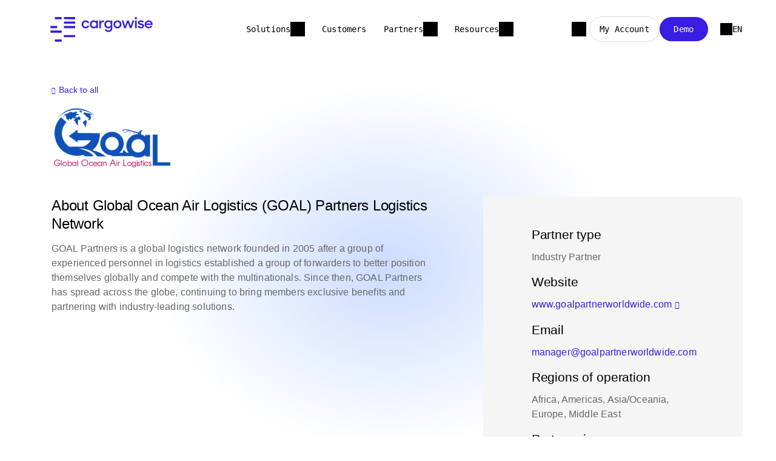

--- FILE ---
content_type: text/html; charset=utf-8
request_url: https://www.cargowise.com/partners/find-a-partner/global-ocean-air-logistics-goal-partners-logistics-network/
body_size: 8924
content:
<!DOCTYPE html>
<html lang="en-us">
<head>
    <meta charset="utf-8" />
<link rel="icon" type="image/png" href="/media/favicons/cargowise.png?width=32&amp;height=32">
<meta name="viewport" content="width=device-width, initial-scale=1.0, maximum-scale=1.0, user-scalable=0, shrink-to-fit=no">
<meta http-equiv="X-UA-Compatible" content="IE=edge,chrome=1" />
<title>
    Global Ocean Air Logistics (GOAL) Partners Logistics Network | CargoWise
</title>
<meta name="Description" content="" />
<meta name="Name" content="" />
<link rel="canonical" href="https://www.cargowise.com/partners/find-a-partner/global-ocean-air-logistics-goal-partners-logistics-network/" />
<link rel="alternate" hreflang="de-de" href="https://www.cargowise.com/de-de/partners/find-a-partner/global-ocean-air-logistics-goal-partners-logistics-network/" />
<link rel="alternate" hreflang="en-us" href="https://www.cargowise.com/partners/find-a-partner/global-ocean-air-logistics-goal-partners-logistics-network/" />
<link rel="alternate" hreflang="es-419" href="https://www.cargowise.com/es-la/partners/find-a-partner/global-ocean-air-logistics-goal-partners-logistics-network/" />
<link rel="alternate" hreflang="fr-fr" href="https://www.cargowise.com/fr-fr/partners/find-a-partner/global-ocean-air-logistics-goal-partners-logistics-network/" />
<link rel="alternate" hreflang="it-it" href="https://www.cargowise.com/it-it/partners/find-a-partner/global-ocean-air-logistics-goal-partners-logistics-network/" />
<link rel="alternate" hreflang="ja-jp" href="https://www.cargowise.com/ja-jp/partners/find-a-partner/global-ocean-air-logistics-goal-partners-logistics-network/" />
<link rel="alternate" hreflang="pt-br" href="https://www.cargowise.com/pt-br/partners/find-a-partner/global-ocean-air-logistics-goal-partners-logistics-network/" />
<link rel="alternate" hreflang="zh-cn" href="https://www.cargowise.com/zh-cn/partners/find-a-partner/global-ocean-air-logistics-goal-partners-logistics-network/" />
<link rel="alternate" hreflang="zh-hant" href="https://www.cargowise.com/zh-hant/partners/find-a-partner/global-ocean-air-logistics-goal-partners-logistics-network/" />
<meta property="og:type" content="article" />
<meta property="og:url" content="https://www.cargowise.com/partners/find-a-partner/global-ocean-air-logistics-goal-partners-logistics-network/" />
<meta property="og:title" content="" />
<meta property="og:description" content="" />
<meta property="og:image" content="https://www.cargowise.com">
<meta property="og:image:type" content="image/jpeg">
<meta name="twitter:card" content="summary_large_image">
<meta name="twitter:title" content="">
<meta name="twitter:description" content="">
<meta name="twitter:image" content="https://www.cargowise.com">
<meta name="apple-mobile-web-app-title" content="CargoWise">
<meta name="application-name" content="CargoWise">
<link rel="apple-touch-icon" sizes="57x57" href="/media/favicons/cargowise.png?width=57&amp;height=57">
<link rel="apple-touch-icon" sizes="60x60" href="/media/favicons/cargowise.png?width=60&amp;height=60">
<link rel="apple-touch-icon" sizes="72x72" href="/media/favicons/cargowise.png?width=72&amp;height=72">
<link rel="apple-touch-icon" sizes="76x76" href="/media/favicons/cargowise.png?width=76&amp;height=76">
<link rel="apple-touch-icon" sizes="114x114" href="/media/favicons/cargowise.png?width=114&amp;height=114">
<link rel="apple-touch-icon" sizes="120x120" href="/media/favicons/cargowise.png?width=120&amp;height=120">
<link rel="apple-touch-icon" sizes="144x144" href="/media/favicons/cargowise.png?width=144&amp;height=144">
<link rel="apple-touch-icon" sizes="152x152" href="/media/favicons/cargowise.png?width=152&amp;height=152">
<link rel="apple-touch-icon" sizes="180x180" href="/media/favicons/cargowise.png?width=180&amp;height=180">
<link rel="icon" type="image/png" sizes="192x192" href="/media/favicons/cargowise.png?width=192&amp;height=192">
<link rel="icon" type="image/png" sizes="32x32" href="/media/favicons/cargowise.png?width=32&amp;height=32">
<link rel="icon" type="image/png" sizes="96x96" href="/media/favicons/cargowise.png?width=96&amp;height=96">
<link rel="icon" type="image/png" sizes="16x16" href="/media/favicons/cargowise.png?width=16&amp;height=16">
<link rel="manifest" href="/media/favicons/cargowise-manifest.json">
<meta name="msapplication-TileColor" content="#fff">
<meta name="msapplication-TileImage" content="/media/favicons/cargowise.png?width=144&height=144">
<meta name="theme-color" content="#ffffff">
    
<!-- be_ixf, sdk, gho-->
<meta name="be:sdk" content="dotnet_sdk_1.4.30" />
<meta name="be:timer" content="0ms" />
<meta name="be:orig_url" content="https%3a%2f%2fwww.cargowise.com%2fpartners%2ffind-a-partner%2fglobal-ocean-air-logistics-goal-partners-logistics-network%2f" />
<meta name="be:capsule_url" content="https%3a%2f%2fixfd1-api.bc0a.com%2fapi%2fixf%2f1.0.0%2fget_capsule%2ff00000000266092%2f01405033516" />
<meta name="be:norm_url" content="https%3a%2f%2fwww.cargowise.com%2fpartners%2ffind-a-partner%2fglobal-ocean-air-logistics-goal-partners-logistics-network%2f" />
<meta name="be:api_dt" content="py_2025; pm_09; pd_04; ph_23; pmh_12; p_epoch:1757052760672" />
<meta name="be:mod_dt" content="py_2025; pm_09; pd_04; ph_23; pmh_12; p_epoch:1757052760672" />
<meta name="be:messages" content="0" />

    <!-- Google Tag Manager -->
<script>
dataLayer = [];
(function(w,d,s,l,i){w[l]=w[l]||[];w[l].push({'gtm.start':
new Date().getTime(),event:'gtm.js'});var f=d.getElementsByTagName(s)[0],
j=d.createElement(s),dl=l!='dataLayer'?'&l='+l:'';j.async=true;j.src=
'https://www.googletagmanager.com/gtm.js?id='+i+dl;f.parentNode.insertBefore(j,f);
})(window,document,'script','dataLayer','GTM-PV2WNTV');</script>
<!-- End Google Tag Manager -->

        <link rel="preload" as="font" type="font/woff2" crossorigin="anonymous" href="/css/fonts/wtg-symbols.woff2" />
        <link rel="preload" as="font" type="font/woff2" crossorigin="anonymous" href="/css/vendor/fontawesome-free/webfonts/fa-brands-400.woff2" />
    <link href="/sb/cargowise-css.v45.css" rel="stylesheet">
    <script src="https://cmp.osano.com/AzqNPnSIWrqnv2DHN/d67eecdc-d0b9-4b58-a625-29c168020c5b/osano.js?variant=two"></script>
<script>
    var _hmt = _hmt || [];
    (function () {
        if (location.host.indexOf(".cn") > 0) {
            var hm = document.createElement("script");
            hm.src = "https://hm.baidu.com/hm.js?32e12608d3f275438f83292bee2afaa6";
            var s = document.getElementsByTagName("script")[0];
            s.parentNode.insertBefore(hm, s);
        }
    })();
</script>
<script src="/scripts/vendor/lottie/lottie.js"></script>
<meta name="google-site-verification" content="dlKMKTJhhnQ0xWxLgm9YKHGQXrNfwUPH2-jUevgpWCs" />
</head>
<body id="body" class="body-global-ocean-air-logistics-goal-partners-logistics-network ">
    <!-- Google Tag Manager (noscript) -->
<noscript><iframe src="https://www.googletagmanager.com/ns.html?id=GTM-PV2WNTV"
height="0" width="0" style="display:none;visibility:hidden"></iframe></noscript>
<!-- End Google Tag Manager (noscript) -->

    
    <header id="site-header">
        





<nav class="navbar navbar-expand-lg fixed-top collapsed navigation" id="mainNav">
    <div class="nav-container">
        <div class="navbar-header">
            <a class="navbar-brand" href="/" title="CargoWise">
                    <img alt="CargoWise" src="/media/zfpirzxd/cargowise-logo.svg" />
            </a>
                    <div data-nav-segment="search">
            <input type="text" class="nav-search-input"
            placeholder="Search..." />
        <a class="nav-link " href="/search/"         ></a>
                        <span class="search-close"></span>
                    </div>
            <button class="navbar-collapse-control" aria-controls="navbarResponsive" data-toggle="collapse" data-target="#navbarResponsive" aria-expanded="false" aria-label="Toggle navigation">
                <span class="toggle-open">Menu</span>
                <span class="toggle-close">Close</span>
                <div class="navbar-toggler navbar-toggler-right collapsed" data-toggle="collapse" data-target="#navbarResponsive">
                    <span></span><span></span><span></span><span></span>
                </div>
            </button>
        </div>
        <div id="navbarResponsive" class="collapse navbar-collapse">
            <ul class="navbar-nav">
                            <li class="nav-item dropdown " data-nav-segment="solutions">
                                <a href="#" class="dropdown-toggle nav-item-toggle" id="navbar-dropdown-link-25763" data-target="dropdown-menu-25763" data-toggle="dropdown" aria-haspopup="true" aria-expanded="false">Solutions</a>

                                <div id="dropdown-menu-25763" aria-labelledby="navbar-dropdown-link-25763" class="dropdown-menu nav-menu">
                                    <a href="#" class="toggler">Solutions</a>
                                    



<div class="panel" >
    
<div class="container">
    <div class="row ">



<div class="col-lg-12">
        <div class="area" >
            

    <div class="tabbed-content flex-row d-lg-flex left-tabs ">
        <ul class="nav nav-tabs  flex-column" role="tablist">
                    <li class="nav-item">
                        <a class="nav-link  active moving-arrow" id="ac3929e1-eac2-4593-816d-4ce77b30a56a-freight-forwarders-tab" data-toggle="tab" data-target="#tab-content-ac3929e1-eac2-4593-816d-4ce77b30a56a #freight-forwarders" role="tab" aria-controls="freight-forwarders" aria-selected="true">
                            <span>Freight Forwarders</span>
                        </a>
                    </li>
                    <li class="nav-item">
                        <a class="nav-link  moving-arrow" id="ac3929e1-eac2-4593-816d-4ce77b30a56a-customs-brokers-tab" data-toggle="tab" data-target="#tab-content-ac3929e1-eac2-4593-816d-4ce77b30a56a #customs-brokers" role="tab" aria-controls="customs-brokers" aria-selected="false">
                            <span>Customs Brokers</span>
                        </a>
                    </li>
                    <li class="nav-item">
                        <a class="nav-link  moving-arrow" id="ac3929e1-eac2-4593-816d-4ce77b30a56a-warehouse-operators-tab" data-toggle="tab" data-target="#tab-content-ac3929e1-eac2-4593-816d-4ce77b30a56a #warehouse-operators" role="tab" aria-controls="warehouse-operators" aria-selected="false">
                            <span>Warehouse operators</span>
                        </a>
                    </li>
                    <li class="nav-item">
                        <a class="nav-link  moving-arrow" id="ac3929e1-eac2-4593-816d-4ce77b30a56a-carriers-tab" data-toggle="tab" data-target="#tab-content-ac3929e1-eac2-4593-816d-4ce77b30a56a #carriers" role="tab" aria-controls="carriers" aria-selected="false">
                            <span>Carriers</span>
                        </a>
                    </li>
                    <li class="nav-item">
                        <a class="nav-link  moving-arrow" id="ac3929e1-eac2-4593-816d-4ce77b30a56a-drayage-operators-tab" data-toggle="tab" data-target="#tab-content-ac3929e1-eac2-4593-816d-4ce77b30a56a #drayage-operators" role="tab" aria-controls="drayage-operators" aria-selected="false">
                            <span>Drayage operators</span>
                        </a>
                    </li>
        </ul>
        <div id="tab-content-ac3929e1-eac2-4593-816d-4ce77b30a56a" class="tab-content  flex-column">
                        <div class="tab-pane fade  show active" id="freight-forwarders" role="tabpanel" aria-labelledby="ac3929e1-eac2-4593-816d-4ce77b30a56a-freight-forwarders-tab">
                            



<div class="panel" >
    
<div class="container">
    <div class="row ">



<div class="col-lg-5">
        <div class="area" >
            

<div class="link-card link-card-style-5 has-link">
<a id='kwmajq' href='/solutions/cargowise-forwarding/' target=''>        <div class="link-card-icon" style="background-image:url(/media/ph1ghhnz/international-forwarding.svg?v=1dc32214f0ffe30)"></div>
    <h6 class="link-card-heading-text">International Forwarding</h6>
    <div class="link-card-descriptive-text">
                <p>Unlock the world&#x2019;s supply chains with&#xA0;deeply integrated&#xA0;international forwarding capabilities</p>
    </div>
        <div class="link-card-learn-more-text">
            <label>Learn more</label>
        </div>
</a></div>

<div class="link-card link-card-style-5 has-link">
<a id='d9ed24' href='/solutions/cargowise-customs/' target=''>        <div class="link-card-icon" style="background-image:url(/media/pbzlyjv1/customs-and-compliance-1.svg?v=1dc32214ed58d40)"></div>
    <h6 class="link-card-heading-text">Customs and Compliance</h6>
    <div class="link-card-descriptive-text">
                <p>Centralize&#xA0;your global trade operations and strengthen your supply chain</p>
    </div>
        <div class="link-card-learn-more-text">
            <label>Learn more</label>
        </div>
</a></div>

<div class="link-card link-card-style-5 has-link">
<a id='uflmwq' href='/solutions/cargowise-ecommerce/' target=''>        <div class="link-card-icon" style="background-image:url(/media/i4bevapl/international-ecommerce.svg?v=1dc32214f172a20)"></div>
    <h6 class="link-card-heading-text">International eCommerce</h6>
    <div class="link-card-descriptive-text">
                <p>Faster, safer, and more reliable&#xA0;cross-border ecommerce&#xA0;fulfilment</p>
    </div>
        <div class="link-card-learn-more-text">
            <label>Learn more</label>
        </div>
</a></div>

<div class="link-card link-card-style-5 has-link">
<a id='npj0wj' href='/solutions/cargowise-transport/' target=''>        <div class="link-card-icon" style="background-image:url(/media/zixd2ulf/transport.svg?v=1dc32214eb708c0)"></div>
    <h6 class="link-card-heading-text">Transport</h6>
    <div class="link-card-descriptive-text">
                <p>Optimize transport performance and profitability to drive your business forward</p>
    </div>
        <div class="link-card-learn-more-text">
            <label>Learn more</label>
        </div>
</a></div>

<div class="link-card link-card-style-5 has-link">
<a id='0ycfww' href='/solutions/cargowise-warehouse/transit-warehouse/' target=''>        <div class="link-card-icon" style="background-image:url(/media/qw5dlavz/transit-warehouse.svg?v=1dc322cc9299e50)"></div>
    <h6 class="link-card-heading-text">Transit Warehouse</h6>
    <div class="link-card-descriptive-text">
                <p>Streamline goods-in to goods-out with greater accuracy and control</p>
    </div>
        <div class="link-card-learn-more-text">
            <label>Learn more</label>
        </div>
</a></div>

        </div>
</div>



<div class="col-lg-5">
        <div class="area" >
            

<div class="link-card link-card-style-5 has-link">
<a id='fyauje' href='/cargowise-mega-features/' target=''>        <div class="link-card-icon" style="background-image:url(/media/lkzcju4c/mega-features.svg?v=1dc32214ea75150)"></div>
    <h6 class="link-card-heading-text">Mega features</h6>
    <div class="link-card-descriptive-text">
                <p>Powerful new features that give you greater visibility, productivity, and control&#xA0;</p>
    </div>
        <div class="link-card-learn-more-text">
            <label>Learn more</label>
        </div>
</a></div>

<div class="link-card link-card-style-5 has-link">
<a id='cmibpj' href='/solutions/cargowise-parcel/' target=''>        <div class="link-card-icon" style="background-image:url(/media/nekh5wsc/parcel.svg?v=1dc32214eeb5f30)"></div>
    <h6 class="link-card-heading-text">Parcel</h6>
    <div class="link-card-descriptive-text">
                <p>Grow&#xA0;your business with B2B final-mile shipping and B2C final-mile delivery</p>
    </div>
        <div class="link-card-learn-more-text">
            <label>Learn more</label>
        </div>
</a></div>

<div class="link-card link-card-style-5 has-link">
<a id='pkykhu' href='/solutions/cargowise-enterprise/' target=''>        <div class="link-card-icon" style="background-image:url(/media/yjqdmqeq/enterprise.svg?v=1dc32214ef59860)"></div>
    <h6 class="link-card-heading-text">Enterprise</h6>
    <div class="link-card-descriptive-text">
                <p>Work faster and smarter with&#xA0;powerful, deeply integrated enterprise tools</p>
    </div>
        <div class="link-card-learn-more-text">
            <label>Learn more</label>
        </div>
</a></div>

<div class="link-card link-card-style-5 has-link">
<a id='d0qde0' href='/solutions/cargowise-neo/' target=''>        <div class="link-card-icon" style="background-image:url(/media/vv1bruum/cargowise-neo.svg?v=1dc32214ebb9ca0)"></div>
    <h6 class="link-card-heading-text">CargoWise Neo</h6>
    <div class="link-card-descriptive-text">
                <p>Give your customers live access to their shipments, orders, declarations, invoices, and more.</p>
    </div>
        <div class="link-card-learn-more-text">
            <label>Learn more</label>
        </div>
</a></div>

        </div>
</div>



<div class="col-lg-2">
        <div class="area" >
            

    <div class="owl-carousel owl-theme" 
         id="owl-carousel-e96116fa-2428-4a4a-a8fe-195bbe2db3f1" 
         data-slide-margin="0" 
         data-autoplay="false" 
         data-autoplay-timeout="0"
         data-rtl="false" 
         data-slide-count="3"
         data-slides-per-page-mobile="1"
         data-slides-per-page-desktop="1">
                        <div class="item">
                            <div class="container">
                                <div class="row">
                                    <div class="col-12">
                                        



<div class="panel" >
    
<div class="container">
    <div class="row ">



<div class="col-lg-12">
        <div class="area card background-bright-blue-tint" >
            
<p><span class="badge">eBook</span></p>
<h3>The four layers of cost efficiency</h3>
<p><a id="fhvoq5" href="/lp/ebook-the-four-layers-of-cost-efficiency/" title="eBook - The four layers of cost efficiency" class="cta-button">Download</a></p>
        </div>
</div>
    </div>
</div>
</div>



                                    </div>
                                </div>
                            </div>
                        </div>
                        <div class="item">
                            <div class="container">
                                <div class="row">
                                    <div class="col-12">
                                        



<div class="panel" >
    
<div class="container">
    <div class="row ">



<div class="col-lg-12">
        <div class="area card background-bright-blue-tint" >
            
<p><span class="badge">eBook</span></p>
<h3>Defining productivity in the global logistics environment</h3>
<p><a id="ywrx3e" href="/lp/ebook-defining-productivity-in-the-global-logistics-environment/" title="eBook- Defining productivity in the global logistics environment" class="cta-button">Download</a></p>
        </div>
</div>
    </div>
</div>
</div>



                                    </div>
                                </div>
                            </div>
                        </div>
    </div>

        </div>
</div>
    </div>
</div>
</div>



                        </div>
                        <div class="tab-pane fade " id="customs-brokers" role="tabpanel" aria-labelledby="ac3929e1-eac2-4593-816d-4ce77b30a56a-customs-brokers-tab">
                            



<div class="panel" >
    
<div class="container">
    <div class="row ">



<div class="col-lg-5">
        <div class="area" >
            

<div class="link-card link-card-style-5 has-link">
<a id='vmhumm' href='/solutions/cargowise-customs/' target=''>        <div class="link-card-icon" style="background-image:url(/media/pbzlyjv1/customs-and-compliance-1.svg?v=1dc32214ed58d40)"></div>
    <h6 class="link-card-heading-text">Customs and Compliance</h6>
    <div class="link-card-descriptive-text">
                <p>Centralize&#xA0;your global trade operations and strengthen your supply chain</p>
    </div>
        <div class="link-card-learn-more-text">
            <label>Learn more</label>
        </div>
</a></div>

<div class="link-card link-card-style-5 has-link">
<a id='ulnt8z' href='/solutions/cargowise-enterprise/' target=''>        <div class="link-card-icon" style="background-image:url(/media/yjqdmqeq/enterprise.svg?v=1dc32214ef59860)"></div>
    <h6 class="link-card-heading-text">Enterprise</h6>
    <div class="link-card-descriptive-text">
                <p>&#xA;Work faster and smarter with&#xA0;powerful, deeply integrated enterprise tools</p>
    </div>
        <div class="link-card-learn-more-text">
            <label>Learn more</label>
        </div>
</a></div>

        </div>
</div>



<div class="col-lg-5">
        <div class="area" >
            

<div class="link-card link-card-style-5 has-link">
<a id='dnms4b' href='/solutions/cargowise-customs/bonded-warehouse/' target=''>        <div class="link-card-icon" style="background-image:url(/media/wlpd4ohx/bonded-warehouse.svg?v=1dc32214f21d880)"></div>
    <h6 class="link-card-heading-text">Bonded Warehouse</h6>
    <div class="link-card-descriptive-text">
                <p>Integrate&#xA0;your customs brokerage and warehouse operations</p>
    </div>
        <div class="link-card-learn-more-text">
            <label>Learn more</label>
        </div>
</a></div>

<div class="link-card link-card-style-5 has-link">
<a id='ufodi5' href='/solutions/cargowise-neo/' target=''>        <div class="link-card-icon" style="background-image:url(/media/vv1bruum/cargowise-neo.svg?v=1dc32214ebb9ca0)"></div>
    <h6 class="link-card-heading-text">CargoWise Neo</h6>
    <div class="link-card-descriptive-text">
                <p>Give your customers live access to their shipments, orders, declarations, invoices, and more.</p>
    </div>
        <div class="link-card-learn-more-text">
            <label>Learn more</label>
        </div>
</a></div>

        </div>
</div>



<div class="col-lg-2">
        <div class="area" >
            

    <div class="owl-carousel owl-theme" 
         id="owl-carousel-8c126d85-3662-439d-b084-5d23a7892166" 
         data-slide-margin="0" 
         data-autoplay="false" 
         data-autoplay-timeout="0"
         data-rtl="false" 
         data-slide-count="3"
         data-slides-per-page-mobile="1"
         data-slides-per-page-desktop="1">
                        <div class="item">
                            <div class="container">
                                <div class="row">
                                    <div class="col-12">
                                        



<div class="panel" >
    
<div class="container">
    <div class="row ">



<div class="col-lg-12">
        <div class="area card background-bright-blue-tint" >
            
<p><span class="badge">eBook</span></p>
<h3>The shift to global customs</h3>
<p><a id="i10n6x" href="/lp/global-customs-ebook/" title="Global customs eBook" class="cta-button">Download</a></p>
        </div>
</div>
    </div>
</div>
</div>



                                    </div>
                                </div>
                            </div>
                        </div>
                        <div class="item">
                            <div class="container">
                                <div class="row">
                                    <div class="col-12">
                                        



<div class="panel" >
    
<div class="container">
    <div class="row ">



<div class="col-lg-12">
        <div class="area card background-bright-blue-tint" >
            
<p><span class="badge">eBook</span></p>
<h3>Taking complexity out of compliance<span> </span></h3>
<p><a id="hzv1a5" href="/lp/cargowise-compliance-ebook/" title="CargoWise Compliance eBook" class="cta-button">Download</a></p>
        </div>
</div>
    </div>
</div>
</div>



                                    </div>
                                </div>
                            </div>
                        </div>
                        <div class="item">
                            <div class="container">
                                <div class="row">
                                    <div class="col-12">
                                        



<div class="panel" >
    
<div class="container">
    <div class="row ">



<div class="col-lg-12">
        <div class="area card background-bright-blue-tint" >
            
<p><span class="badge">eBook</span></p>
<h3>Four layers of cost efficiency</h3>
<p><a id="mmo3gg" href="/lp/ebook-the-four-layers-of-cost-efficiency/" title="eBook - The four layers of cost efficiency" class="cta-button">Download</a></p>
        </div>
</div>
    </div>
</div>
</div>



                                    </div>
                                </div>
                            </div>
                        </div>
    </div>

        </div>
</div>
    </div>
</div>
</div>



                        </div>
                        <div class="tab-pane fade " id="warehouse-operators" role="tabpanel" aria-labelledby="ac3929e1-eac2-4593-816d-4ce77b30a56a-warehouse-operators-tab">
                            



<div class="panel" >
    
<div class="container">
    <div class="row ">



<div class="col-lg-5">
        <div class="area" >
            

<div class="link-card link-card-style-5 has-link">
<a id='rz8u5k' href='/solutions/cargowise-warehouse/product-warehouse/' target=''>        <div class="link-card-icon" style="background-image:url(/media/gfghzjpx/product-warehouse.svg?v=1dc32214f2c11b0)"></div>
    <h6 class="link-card-heading-text">Product Warehouse</h6>
    <div class="link-card-descriptive-text">
                <p>A scalable solution to&#xA0;optimize&#xA0;your warehousing and distribution processes</p>
    </div>
        <div class="link-card-learn-more-text">
            <label>Learn more</label>
        </div>
</a></div>

<div class="link-card link-card-style-5 has-link">
<a id='j2xnav' href='/solutions/cargowise-customs/bonded-warehouse/' target=''>        <div class="link-card-icon" style="background-image:url(/media/wlpd4ohx/bonded-warehouse.svg?v=1dc32214f21d880)"></div>
    <h6 class="link-card-heading-text">Bonded Warehouse</h6>
    <div class="link-card-descriptive-text">
                <p>Integrate&#xA0;your customs brokerage and warehouse operations</p>
    </div>
        <div class="link-card-learn-more-text">
            <label>Learn more</label>
        </div>
</a></div>

<div class="link-card link-card-style-5 has-link">
<a id='3l4yob' href='/solutions/cargowise-warehouse/transit-warehouse/' target=''>        <div class="link-card-icon" style="background-image:url(/media/qw5dlavz/transit-warehouse.svg?v=1dc322cc9299e50)"></div>
    <h6 class="link-card-heading-text">Transit Warehouse</h6>
    <div class="link-card-descriptive-text">
                <p>Streamline goods-in to goods-out with greater accuracy and control</p>
    </div>
        <div class="link-card-learn-more-text">
            <label>Learn more</label>
        </div>
</a></div>

<div class="link-card link-card-style-5 has-link">
<a id='eukcbx' href='/solutions/cargowise-ecommerce/' target=''>        <div class="link-card-icon" style="background-image:url(/media/i4bevapl/international-ecommerce.svg?v=1dc32214f172a20)"></div>
    <h6 class="link-card-heading-text">International eCommerce</h6>
    <div class="link-card-descriptive-text">
                <p>Faster, safer, and more reliable&#xA0;cross-border ecommerce&#xA0;fulfilment</p>
    </div>
        <div class="link-card-learn-more-text">
            <label>Learn more</label>
        </div>
</a></div>

        </div>
</div>



<div class="col-lg-5">
        <div class="area" >
            

<div class="link-card link-card-style-5 has-link">
<a id='sc1nuw' href='/solutions/cargowise-parcel/' target=''>        <div class="link-card-icon" style="background-image:url(/media/nekh5wsc/parcel.svg?v=1dc32214eeb5f30)"></div>
    <h6 class="link-card-heading-text">Parcel</h6>
    <div class="link-card-descriptive-text">
                <p>Grow&#xA0;your business with B2B final-mile shipping and B2C final-mile delivery</p>
    </div>
        <div class="link-card-learn-more-text">
            <label>Learn more</label>
        </div>
</a></div>

<div class="link-card link-card-style-5 has-link">
<a id='f26lz3' href='/solutions/cargowise-enterprise/' target=''>        <div class="link-card-icon" style="background-image:url(/media/yjqdmqeq/enterprise.svg?v=1dc32214ef59860)"></div>
    <h6 class="link-card-heading-text">Enterprise</h6>
    <div class="link-card-descriptive-text">
                <p>Work faster and smarter with&#xA0;powerful, deeply integrated enterprise tools</p>
    </div>
        <div class="link-card-learn-more-text">
            <label>Learn more</label>
        </div>
</a></div>

<div class="link-card link-card-style-5 has-link">
<a id='wbyvht' href='/solutions/cargowise-neo/' target=''>        <div class="link-card-icon" style="background-image:url(/media/vv1bruum/cargowise-neo.svg?v=1dc32214ebb9ca0)"></div>
    <h6 class="link-card-heading-text">CargoWise Neo</h6>
    <div class="link-card-descriptive-text">
                <p>Give your customers live access to their shipments, orders, declarations, invoices, and more.</p>
    </div>
        <div class="link-card-learn-more-text">
            <label>Learn more</label>
        </div>
</a></div>

        </div>
</div>



<div class="col-lg-2">
        <div class="area" >
            

    <div class="owl-carousel owl-theme" 
         id="owl-carousel-f8ac7aa8-82a3-4592-bf62-a4837c618c81" 
         data-slide-margin="0" 
         data-autoplay="false" 
         data-autoplay-timeout="0"
         data-rtl="false" 
         data-slide-count="3"
         data-slides-per-page-mobile="1"
         data-slides-per-page-desktop="1">
                        <div class="item">
                            <div class="container">
                                <div class="row">
                                    <div class="col-12">
                                        



<div class="panel" >
    
<div class="container">
    <div class="row ">



<div class="col-lg-12">
        <div class="area card background-bright-blue-tint" >
            
<p><span class="badge">eBook</span></p>
<h3>Global warehouse suite</h3>
<p><a id="66t6yk" href="/lp/cargowise-global-warehouse-suite-ebook/" title="CargoWise Global Warehouse Suite eBook" class="cta-button">Download</a></p>
        </div>
</div>
    </div>
</div>
</div>



                                    </div>
                                </div>
                            </div>
                        </div>
                        <div class="item">
                            <div class="container">
                                <div class="row">
                                    <div class="col-12">
                                        



<div class="panel" >
    
<div class="container">
    <div class="row ">



<div class="col-lg-12">
        <div class="area card background-bright-blue-tint" >
            
<p><span class="badge">eBook</span></p>
<h3>Transit Warehouse ebook<span> </span></h3>
<p><a id="a50h06" href="/lp/ebook-transit-warehouse/" title="eBook - Transit Warehouse" class="cta-button">Download</a></p>
        </div>
</div>
    </div>
</div>
</div>



                                    </div>
                                </div>
                            </div>
                        </div>
                        <div class="item">
                            <div class="container">
                                <div class="row">
                                    <div class="col-12">
                                        



<div class="panel" >
    
<div class="container">
    <div class="row ">



<div class="col-lg-12">
        <div class="area card background-bright-blue-tint" >
            
<p><span class="badge">eBook</span></p>
<h3>Four layers cost efficiency ebook</h3>
<p><a id="464zwd" href="/lp/ebook-the-four-layers-of-cost-efficiency/" title="eBook - The four layers of cost efficiency" class="cta-button">Download</a></p>
        </div>
</div>
    </div>
</div>
</div>



                                    </div>
                                </div>
                            </div>
                        </div>
    </div>

        </div>
</div>
    </div>
</div>
</div>



                        </div>
                        <div class="tab-pane fade " id="carriers" role="tabpanel" aria-labelledby="ac3929e1-eac2-4593-816d-4ce77b30a56a-carriers-tab">
                            



<div class="panel" >
    
<div class="container">
    <div class="row ">



<div class="col-lg-5">
        <div class="area" >
            

<div class="link-card link-card-style-5 has-link">
<a id='b5nkjv' href='/solutions/cargowise-carrier/carrier-connectivity/' target=''>        <div class="link-card-icon" style="background-image:url(/media/ulbi5lwi/carrier-connectivity.svg?v=1dc32214f30a590)"></div>
    <h6 class="link-card-heading-text">Carrier Connectivity</h6>
    <div class="link-card-descriptive-text">
                <p>Put your entire suite of services at the fingertips of the world&#x2019;s largest forwarders</p>
    </div>
        <div class="link-card-learn-more-text">
            <label>Learn more</label>
        </div>
</a></div>

<div class="link-card link-card-style-5 has-link">
<a id='idm7wx' href='/solutions/cargowise-carrier/liner-and-agency/' target=''>        <div class="link-card-icon" style="background-image:url(/media/bbxfd3dm/liner-and-agency.svg?v=1dc32214f353970)"></div>
    <h6 class="link-card-heading-text">Liner and Agency</h6>
    <div class="link-card-descriptive-text">
                <p>Control your entire ocean operations from a single platform for unparalleled visibility, automation, and productivity .</p>
    </div>
        <div class="link-card-learn-more-text">
            <label>Learn more</label>
        </div>
</a></div>

        </div>
</div>



<div class="col-lg-5">
        <div class="area" >
            

<div class="link-card link-card-style-5 has-link">
<a id='uvgyv6' href='/solutions/cargowise-enterprise/' target=''>        <div class="link-card-icon" style="background-image:url(/media/yjqdmqeq/enterprise.svg?v=1dc32214ef59860)"></div>
    <h6 class="link-card-heading-text">Enterprise</h6>
    <div class="link-card-descriptive-text">
                <p>Maximize warehouse&#xA0;efficiency and profitability&#xA0;with our global warehouse solution</p>
    </div>
        <div class="link-card-learn-more-text">
            <label>Learn more</label>
        </div>
</a></div>

<div class="link-card link-card-style-5 has-link">
<a id='lfsulm' href='/solutions/cargowise-neo/' target=''>        <div class="link-card-icon" style="background-image:url(/media/vv1bruum/cargowise-neo.svg?v=1dc32214ebb9ca0)"></div>
    <h6 class="link-card-heading-text">CargoWise Neo</h6>
    <div class="link-card-descriptive-text">
                <p>Give your customers live access to their shipments, orders, declarations, invoices, and more.</p>
    </div>
        <div class="link-card-learn-more-text">
            <label>Learn more</label>
        </div>
</a></div>

        </div>
</div>



<div class="col-lg-2">
        <div class="area" >
            

    <div class="owl-carousel owl-theme" 
         id="owl-carousel-74e740de-5767-4805-909f-499daaac5882" 
         data-slide-margin="0" 
         data-autoplay="false" 
         data-autoplay-timeout="0"
         data-rtl="false" 
         data-slide-count="2"
         data-slides-per-page-mobile="1"
         data-slides-per-page-desktop="1">
                        <div class="item">
                            <div class="container">
                                <div class="row">
                                    <div class="col-12">
                                        



<div class="panel" >
    
<div class="container">
    <div class="row ">



<div class="col-lg-12">
        <div class="area card background-bright-blue-tint" >
            
<p><span class="badge">eBook</span></p>
<h3>The four layers of cost efficiency</h3>
<p><a id="fhvoq5" href="/lp/ebook-the-four-layers-of-cost-efficiency/" title="eBook - The four layers of cost efficiency" class="cta-button">Download</a></p>
        </div>
</div>
    </div>
</div>
</div>



                                    </div>
                                </div>
                            </div>
                        </div>
                        <div class="item">
                            <div class="container">
                                <div class="row">
                                    <div class="col-12">
                                        



<div class="panel" >
    
<div class="container">
    <div class="row ">



<div class="col-lg-12">
        <div class="area card background-bright-blue-tint" >
            
<p><span class="badge">eBook</span></p>
<h3>Defining productivity in the global logistics environment</h3>
<p><a id="ywrx3e" href="/lp/ebook-defining-productivity-in-the-global-logistics-environment/" title="eBook- Defining productivity in the global logistics environment" class="cta-button">Download</a></p>
        </div>
</div>
    </div>
</div>
</div>



                                    </div>
                                </div>
                            </div>
                        </div>
    </div>

        </div>
</div>
    </div>
</div>
</div>



                        </div>
                        <div class="tab-pane fade " id="drayage-operators" role="tabpanel" aria-labelledby="ac3929e1-eac2-4593-816d-4ce77b30a56a-drayage-operators-tab">
                            



<div class="panel" >
    
<div class="container">
    <div class="row ">



<div class="col-lg-5">
        <div class="area" >
            

<div class="link-card link-card-style-5 has-link">
<a id='9wjnmn' href='/landside/' target=''>        <div class="link-card-icon" style="background-image:url(/media/4xkp4rb1/landside-1.svg?v=1dc32214f5bd440)"></div>
    <h6 class="link-card-heading-text">CargoWise Landside</h6>
    <div class="link-card-descriptive-text">
                <p>Our suite of landside logistics solutions built to power the movement and exchange of containers. </p>
    </div>
        <div class="link-card-learn-more-text">
            <label>Learn more</label>
        </div>
</a></div>

<div class="link-card link-card-style-5 has-link">
<a id='jzczpn' href='/landside/solutions/containers-by-road/drayage-tms/' target=''>        <div class="link-card-icon" style="background-image:url(/media/x5fhy02a/containers-by-road.svg?v=1dc32214f3ab7b0)"></div>
    <h6 class="link-card-heading-text">Containers by road</h6>
    <div class="link-card-descriptive-text">
                <p>A complete enterprise system built for modern container drayage operators.&#xA0;</p>
    </div>
        <div class="link-card-learn-more-text">
            <label>Learn more</label>
        </div>
</a></div>

        </div>
</div>



<div class="col-lg-5">
        <div class="area" >
            

<div class="link-card link-card-style-5 has-link">
<a id='57xg1z' href='https://www.blumeglobal.com/solutions/carriers/rail-carriers/' target='_blank'>        <div class="link-card-icon" style="background-image:url(/media/aw3pnsah/container-by-rail.svg?v=1dc32214f64fc00)"></div>
    <h6 class="link-card-heading-text">Containers by rail</h6>
    <div class="link-card-descriptive-text">
                <p>Manage and track key rail assets across the entire supply chain.</p>
    </div>
        <div class="link-card-learn-more-text">
            <label>Learn more</label>
        </div>
</a></div>

<div class="link-card link-card-style-5 has-link">
<a id='lnluih' href='https://matchboxexchange.com/' target='_blank'>        <div class="link-card-icon" style="background-image:url(/media/34xg3fxv/container-excahnge.svg?v=1dc32214f606820)"></div>
    <h6 class="link-card-heading-text">Container exchange</h6>
    <div class="link-card-descriptive-text">
                <p>The faster and smarter way to manage your empty containers.</p>
    </div>
        <div class="link-card-learn-more-text">
            <label>Learn more</label>
        </div>
</a></div>

        </div>
</div>



<div class="col-lg-2">
        <div class="area" >
            

    <div class="owl-carousel owl-theme" 
         id="owl-carousel-d84b4c27-8638-4474-8f33-8d6287d4de4f" 
         data-slide-margin="0" 
         data-autoplay="false" 
         data-autoplay-timeout="0"
         data-rtl="false" 
         data-slide-count="3"
         data-slides-per-page-mobile="1"
         data-slides-per-page-desktop="1">
                        <div class="item">
                            <div class="container">
                                <div class="row">
                                    <div class="col-12">
                                        



<div class="panel" >
    
<div class="container">
    <div class="row ">



<div class="col-lg-12">
        <div class="area card background-bright-blue-tint" >
            
<p><span class="badge">eBook</span></p>
<h3>A road map to elevate container drayage operations</h3>
<p><a id="zw2eki" href="/landside/lp/container-drayage-operations-ebook/" title="Container drayage operations eBook" class="cta-button">Download</a></p>
        </div>
</div>
    </div>
</div>
</div>



                                    </div>
                                </div>
                            </div>
                        </div>
                        <div class="item">
                            <div class="container">
                                <div class="row">
                                    <div class="col-12">
                                        



<div class="panel" >
    
<div class="container">
    <div class="row ">



<div class="col-lg-12">
        <div class="area card background-bright-blue-tint" >
            
<p><span class="badge">Webinar</span></p>
<h3>Streamline your drayage order entry with Order Automation</h3>
<p><a id="hu48ls" href="/landside/news/on-demand-webinar-streamline-your-drayage-order-entry-with-order-automation/" title="On-demand webinar: Streamline your drayage order entry with Order Automation" class="cta-button">Watch</a></p>
        </div>
</div>
    </div>
</div>
</div>



                                    </div>
                                </div>
                            </div>
                        </div>
                        <div class="item">
                            <div class="container">
                                <div class="row">
                                    <div class="col-12">
                                        



<div class="panel" >
    
<div class="container">
    <div class="row ">



<div class="col-lg-12">
        <div class="area card background-bright-blue-tint" >
            
<p><span class="badge">eBook</span></p>
<h3>Cargo at Rest is Cargo at Risk</h3>
<p><a id="zddcr2" href="/landside/lp/ebook-cargo-at-rest-is-cargo-at-risk/" title="eBook - Cargo at rest is cargo at risk" class="cta-button">Download</a></p>
        </div>
</div>
    </div>
</div>
</div>



                                    </div>
                                </div>
                            </div>
                        </div>
    </div>

        </div>
</div>
    </div>
</div>
</div>



                        </div>
        </div>
    </div>

        </div>
</div>
    </div>
</div>
</div>



                                </div>
                            </li>
                            <li class="nav-item " data-nav-segment="customers">
        <a class="nav-link " href="/customers/"         >Customers</a>
                            </li>
                            <li class="nav-item dropdown " data-nav-segment="partners">
                                <a href="#" class="dropdown-toggle nav-item-toggle" id="navbar-dropdown-link-25767" data-target="dropdown-menu-25767" data-toggle="dropdown" aria-haspopup="true" aria-expanded="false">Partners</a>

                                <div id="dropdown-menu-25767" aria-labelledby="navbar-dropdown-link-25767" class="dropdown-menu nav-menu">
                                    <a href="#" class="toggler">Partners</a>
                                    



<div class="panel" >
    
<div class="container">
    <div class="row ">



<div class="col-lg-6">
        <div class="area" >
            

<div class="link-card link-card-style-5 has-link">
<a id='sfd3gx' href='/partners/find-a-partner/' target=''>        <div class="link-card-icon" style="background-image:url(/media/p40pmaw0/find-a-partner.svg?v=1dc32214f574060)"></div>
    <h6 class="link-card-heading-text">Find a partner</h6>
    <div class="link-card-descriptive-text">
                <p>Connect with a skilled CargoWise Partner today</p>
    </div>
        <div class="link-card-learn-more-text">
            <label>Learn more</label>
        </div>
</a></div>

        </div>
</div>



<div class="col-lg-6">
        <div class="area" >
            

<div class="link-card link-card-style-5 has-link">
<a id='ssldxr' href='/partners/become-a-partner/' target=''>        <div class="link-card-icon" style="background-image:url(/media/qvmhsdxu/become-a-partner.svg?v=1dc32214f52ac80)"></div>
    <h6 class="link-card-heading-text">Become a partner</h6>
    <div class="link-card-descriptive-text">
                <p>Expand your reach and grow your business</p>
    </div>
        <div class="link-card-learn-more-text">
            <label>Learn more</label>
        </div>
</a></div>

        </div>
</div>
    </div>
</div>
</div>



                                </div>
                            </li>
                            <li class="nav-item dropdown " data-nav-segment="resources">
                                <a href="#" class="dropdown-toggle nav-item-toggle" id="navbar-dropdown-link-25772" data-target="dropdown-menu-25772" data-toggle="dropdown" aria-haspopup="true" aria-expanded="false">Resources</a>

                                <div id="dropdown-menu-25772" aria-labelledby="navbar-dropdown-link-25772" class="dropdown-menu nav-menu">
                                    <a href="#" class="toggler">Resources</a>
                                    



<div class="panel" >
    
<div class="container">
    <div class="row ">



<div class="col-lg-3">
        <div class="area" >
            

<div class="link-card link-card-style-5 has-link">
<a id='lg8xaj' href='https://wisetechacademy.com/' target='_blank'>        <div class="link-card-icon" style="background-image:url(/media/sxrjaukf/academy.svg?v=1dc32214f4e8dd0)"></div>
    <h6 class="link-card-heading-text">Academy</h6>
    <div class="link-card-descriptive-text">
                <p>Unlock your potential</p>
    </div>
        <div class="link-card-learn-more-text">
            <label>Learn more</label>
        </div>
</a></div>

        </div>
</div>



<div class="col-lg-3">
        <div class="area" >
            

<div class="link-card link-card-style-5 has-link">
<a id='3e89lo' href='/learning/certifications/' target=''>        <div class="link-card-icon" style="background-image:url(/media/lnxjjhnp/certifications.svg?v=1dc32214f4984c0)"></div>
    <h6 class="link-card-heading-text">Certifications</h6>
    <div class="link-card-descriptive-text">
                <p>Earn industry recognized credentials</p>
    </div>
        <div class="link-card-learn-more-text">
            <label>Learn more</label>
        </div>
</a></div>

        </div>
</div>



<div class="col-lg-3">
        <div class="area" >
            

<div class="link-card link-card-style-5 has-link">
<a id='lag2ql' href='/news/' target=''>        <div class="link-card-icon" style="background-image:url(/media/urmcxzyv/news.svg?v=1dc32214f43df70)"></div>
    <h6 class="link-card-heading-text">News</h6>
    <div class="link-card-descriptive-text">
                <p>Keep up to date with the latest industry and product news.</p>
    </div>
        <div class="link-card-learn-more-text">
            <label>Learn more</label>
        </div>
</a></div>

        </div>
</div>



<div class="col-lg-3">
        <div class="area" >
            

<div class="link-card link-card-style-5 has-link">
<a id='c7vdad' href='/support/' target=''>        <div class="link-card-icon" style="background-image:url(/media/sg1d4gor/support.svg?v=1dc32214f3f4b90)"></div>
    <h6 class="link-card-heading-text">Support</h6>
    <div class="link-card-descriptive-text">
                <p>Everything you need for CargoWise support.</p>
    </div>
        <div class="link-card-learn-more-text">
            <label>Learn more</label>
        </div>
</a></div>

        </div>
</div>
    </div>
</div>
</div>



                                </div>
                            </li>
            </ul>
            <div class="ctas">
                            <div data-nav-segment="search">
            <input type="text" class="nav-search-input"
            placeholder="Search..." />
        <a class="nav-link " href="/search/"         ></a>
                                    <span class="search-close"></span>
                            </div>
                            <div data-nav-segment="my-account">
        <a class="nav-link " href="https://myaccount.cargowise.com/"         target="_blank" >My Account</a>
                            </div>
                            <div data-nav-segment="demo">
        <a class="nav-link " href="/demo/"         >Demo</a>
                            </div>
                    <div class="dropdown language-selector">
                        <a id="language-dropdown-button" href="#" class="dropdown-toggle" data-toggle="dropdown"
                            aria-haspopup="true" aria-expanded="false">
                            <span class="language-dropdown-short-name">en</span>
                            <span class="language-dropdown-long-name">
                                English
                            </span>
                        </a>
                        <div class="dropdown-menu" aria-labelledby="language-dropdown-button">
                            <a class="dropdown-item" lang="zh-cn"
                                href="/zh-cn/partners/find-a-partner/global-ocean-air-logistics-goal-partners-logistics-network/">&#x7B80;&#x4F53;&#x4E2D;&#x6587;</a>
                            <a class="dropdown-item" lang="zh-hant"
                                href="/zh-hant/partners/find-a-partner/global-ocean-air-logistics-goal-partners-logistics-network/">&#x7E41;&#x9AD4;&#x4E2D;&#x6587;</a>
                            <a class="dropdown-item" lang="fr-fr"
                                href="/fr-fr/partners/find-a-partner/global-ocean-air-logistics-goal-partners-logistics-network/">Fran&#xE7;ais</a>
                            <a class="dropdown-item" lang="de-de"
                                href="/de-de/partners/find-a-partner/global-ocean-air-logistics-goal-partners-logistics-network/">Deutsch</a>
                            <a class="dropdown-item" lang="it-it"
                                href="/it-it/partners/find-a-partner/global-ocean-air-logistics-goal-partners-logistics-network/">Italiano</a>
                            <a class="dropdown-item" lang="ja-jp"
                                href="/ja-jp/partners/find-a-partner/global-ocean-air-logistics-goal-partners-logistics-network/">&#x65E5;&#x672C;&#x8A9E;</a>
                            <a class="dropdown-item" lang="pt-br"
                                href="/pt-br/partners/find-a-partner/global-ocean-air-logistics-goal-partners-logistics-network/">Portugu&#xEA;s</a>
                            <a class="dropdown-item" lang="es-419"
                                href="/es-la/partners/find-a-partner/global-ocean-air-logistics-goal-partners-logistics-network/">Espa&#xF1;ol</a>
                        </div>
                    </div>
            </div>
        </div>
    </div>
</nav>
    </header>
    
    <div class="container site-container">
        


<article class="main-content partner-page">
    <div class="panel">
        <div class="container">
            <div class="row">
                <div class="col-lg-12">
                    <p><a class="back-link small-caps" href="/partners/find-a-partner/">Back to all</a></p>

                        <img src="/media/i1gnhqyv/goal-logo.png?width=200&amp;v=1d659c620b46be0" alt="Global Ocean Air Logistics (GOAL) Partners Logistics Network" class="partner-logo mb-5" />
                </div>
            </div>
           
            <div class="row">
                <div class="col-lg-7">

                    <h1>About Global Ocean Air Logistics (GOAL) Partners Logistics Network</h1>
                    <p>GOAL Partners is a global logistics network founded in 2005 after a group of experienced personnel in logistics established a group of forwarders to better position themselves globally and compete with the multinationals. Since then, GOAL Partners has spread across the globe, continuing to bring members exclusive benefits and partnering with industry-leading solutions.</p>


                </div>
                <div class="col-lg-5">
                    <div class="panel-grey partner-details">
                            <h5>Partner type</h5>
                            <p>
                                Industry Partner
                            </p>

                            <h5>Website</h5>
                            <p>
                                <a class="partner-website-link" target="_blank" href="http://www.goalpartnerworldwide.com/">www.goalpartnerworldwide.com</a>
                            </p>

                            <h5>Email</h5>
                            <p>
                                <a class="partner-email-link" href="mailto:manager@goalpartnerworldwide.com">manager@goalpartnerworldwide.com</a>
                            </p>



                            <h5>Regions of operation</h5>
                            <p>Africa, Americas, Asia/Oceania, Europe, Middle East</p>

                            <h5>Partner since</h5>
                            <p>2019</p>


                    </div>
                </div>
            </div>
        </div>
    </div>
</article>
        
        <div class="footer-container">
            

        <footer>
            



<div class="panel footer-5-cols" >
    
<div class="container">
    <div class="row ">



<div class="col-lg-2">
        <div class="area footer-recommendations" >
            
<h6>Recommended</h6>
        </div>
</div>



<div class="col-lg-2">
        <div class="area" >
            
<ul>
<li>
<h6>Solutions</h6>
</li>
<li><a href="/solutions/cargowise-forwarding/" title="International Logistics">Forwarding</a></li>
<li><a href="/solutions/cargowise-customs/" title="Global Trade Management and Compliance">Customs</a></li>
<li><a href="/solutions/cargowise-warehouse/" title="Warehouse Management">Warehouse</a></li>
<li><a href="/solutions/cargowise-ecommerce/" title="Ecommerce">Ecommerce</a></li>
<li><a href="/solutions/cargowise-enterprise/" title="Enterprise Tools">Enterprise</a></li>
<li><a href="/solutions/cargowise-transport/" title="Domestic Transport Management">Transport</a></li>
<li><a href="/solutions/cargowise-parcel/" title="CargoWise Parcel">Parcel</a></li>
<li><a href="/solutions/cargowise-carrier/" title="CargoWise Carrier">Carrier</a></li>
<li><a href="#" title="CargoWise Global Data">Global Data</a></li>
</ul>
        </div>
</div>



<div class="col-lg-2">
        <div class="area" >
            
<ul>
<li>
<h6>Resources</h6>
</li>
<li><a href="/partners/find-a-partner/" title="Find a Partner">CargoWise Partners</a></li>
<li><a rel="noopener" href="https://wisetechacademy.com/" target="_blank">WiseTech Academy</a></li>
<li><a href="/support/" title="Support">Support</a></li>
<li><a href="/customers/" title="Customer Stories">Customer stories</a></li>
<li><a href="/news/" title="News">News</a></li>
<li><a href="/contact/" title="Contact">Contact</a></li>
</ul>
        </div>
</div>



<div class="col-lg-2">
        <div class="area" >
            
<ul>
<li>
<h6><a rel="noopener" href="https://www.wisetechglobal.com/" target="_blank" title="WiseTech Global">WiseTech Global</a></h6>
</li>
<li><a rel="noopener" href="https://www.wisetechglobal.com/investors/welcome/" target="_blank" title="Investor center">Investors</a></li>
<li><a rel="noopener" href="https://www.wisetechglobal.com/careers/" target="_blank" title="Join us">Careers</a></li>
</ul>
        </div>
</div>



<div class="col-lg-4">
        <div class="area" >
            
<h4>Subscribe to our newsletter</h4>
<p>Subscribe for the latest updates on new CargoWise functionality, success stories from our customers, and insights from our global team.</p>
<iframe id="iframe-44c93065-5644-42c0-9b38-a9dad67bcc2c" src="https://forms.wisetechglobal.com/cargowise/en-us/newsletter-subscription/?theme=dark" style="border: 0; width: 100%; height:140px" frameborder="0" allowtransparency="true"></iframe>

        </div>
</div>
    </div>
</div>
</div>


<div class="panel footer-meta" >
    
<div class="container">
    <div class="row ">



<div class="col-lg-3">
        <div class="area" >
            
<p><img src="/media/53afpecx/cargowise-logo-white.svg?rmode=max&amp;width=173&amp;height=42" alt="CargoWise" width="173" height="42"></p>
        </div>
</div>



<div class="col-lg-9">
        <div class="area" >
            
<ul class="footer-social-links">
<li><a rel="noopener" href="https://au.linkedin.com/company/cargowiseone" target="_blank" title="LinkedIn" class="linkedin"> </a></li>
<li><a rel="noopener" href="https://www.facebook.com/CargoWise/" target="_blank" title="Facebook" class="facebook"> </a></li>
<li><a rel="noopener" href="https://twitter.com/cargowise" target="_blank" title="Twitter" class="twitter-x"> </a></li>
<li><a rel="noopener" href="https://www.youtube.com/channel/UCgWIVN9e5BhLu_3X1Hh2l3A" target="_blank" title="YouTube" class="youtube"> </a></li>
</ul>
<ul class="footer-legal-links">
<li>© 2026 WiseTech Global</li>
<li><a href="/sitemap/" title="Sitemap" data-anchor="#">Sitemap</a></li>
<li><a href="https://www.wisetechglobal.com/legal/#termsofuse" title="Legal" data-anchor="#termsofuse">Terms of Use</a></li>
<li><a href="#cookie-settings" title="Cookie Settings" data-anchor="#cookie-settings"></a><a href="https://www.wisetechglobal.com/legal/#privacypolicy" title="Legal" data-anchor="#privacypolicy">Privacy and Data Protection Notice</a></li>
<li><a href="#cookie-settings" title="Cookie Settings" data-anchor="#cookie-settings">Cookie Settings</a></li>
</ul>
        </div>
</div>
    </div>
</div>
</div>



        </footer>

        </div>
<svg xmlns="http://www.w3.org/2000/svg" style="display: none;">
    <symbol id="cursor" viewBox="0 0 6 28">
        <polygon points="0 0 0 28 6 28 6 0 0 0"></polygon>
    </symbol>
</svg>
<div class="js-cursors">
    <div class="cursor js-cursor-main">
        <svg>
            <defs>
                <clippath id="cursor-main-mask">
                    <rect x="0" y="0" width="6" height="28"></rect>
                </clippath>
            </defs>

            <g clip-path="url(#cursor-main-mask)">
                <use xlink:href="#cursor"></use>
            </g>
        </svg>
    </div>

    <div class="cursor cursor-dark js-cursor-alt">
        <svg>
            <defs>
                <clippath id="cursor-alt-mask">
                    <rect x="0" y="28" width="6" height="0"></rect>
                </clippath>
            </defs>

            <g clip-path="url(#cursor-alt-mask)">
                <use xlink:href="#cursor"></use>
            </g>
        </svg>
    </div>
</div>    </div>
    <script src="/sb/cargowise-js.v45.js"></script>
    <script src="/sb/partner-js.v45.js"></script>
    <script>
           iframeResize({ license: '12ajjdewwwy-26rnhw2943-1s7g1u8ma0i' }, '#iframe-44c93065-5644-42c0-9b38-a9dad67bcc2c');
        </script>

</body>
</html>


--- FILE ---
content_type: image/svg+xml
request_url: https://www.cargowise.com/media/4xkp4rb1/landside-1.svg?v=1dc32214f5bd440
body_size: 88
content:
<svg width="24" height="24" viewBox="0 0 24 24" fill="none" xmlns="http://www.w3.org/2000/svg">
<path d="M22 21.4424H2" stroke="#371EE1" stroke-width="1.5" stroke-linecap="round" stroke-linejoin="round"/>
<path d="M20.1043 9.37988H3.64209V18.8578H20.1043V9.37988Z" fill="#CCDCFF" stroke="#371EE1" stroke-width="1.5" stroke-linecap="round" stroke-linejoin="round"/>
<path d="M10.7378 5.82168C10.9709 6.13592 11.3561 6.32852 11.7819 6.29811C12.3496 6.24743 12.8158 5.78113 12.8564 5.21347C12.8564 5.20333 12.8564 5.18306 12.8564 5.17292C12.8767 4.52417 12.3496 3.99705 11.7008 3.99705V2.55762" stroke="#371EE1" stroke-width="1.5" stroke-linecap="round" stroke-linejoin="round"/>
<path d="M6.96729 9.36947L11.7215 6.32841C11.7215 6.32841 11.7924 6.25745 11.8634 6.32841L16.3743 9.3796" stroke="#371EE1" stroke-width="1.5" stroke-linecap="round" stroke-linejoin="round"/>
<path d="M7.4231 12.248V15.9885" stroke="#371EE1" stroke-width="1.5" stroke-linecap="round" stroke-linejoin="round"/>
<path d="M11.792 12.248V15.9885" stroke="#371EE1" stroke-width="1.5" stroke-linecap="round" stroke-linejoin="round"/>
<path d="M16.1714 12.248V15.9885" stroke="#371EE1" stroke-width="1.5" stroke-linecap="round" stroke-linejoin="round"/>
</svg>


--- FILE ---
content_type: image/svg+xml
request_url: https://www.cargowise.com/media/qvmhsdxu/become-a-partner.svg?v=1dc32214f52ac80
body_size: 165
content:
<svg width="24" height="24" viewBox="0 0 24 24" fill="none" xmlns="http://www.w3.org/2000/svg">
<path d="M17.7895 21.3368C20.115 21.3368 22.0001 19.479 22.0001 17.1872C22.0001 14.8954 20.115 13.0376 17.7895 13.0376C15.4641 13.0376 13.579 14.8954 13.579 17.1872C13.579 19.479 15.4641 21.3368 17.7895 21.3368Z" fill="#CCDCFF" stroke="#371EE1" stroke-width="1.5" stroke-linecap="round" stroke-linejoin="round"/>
<path d="M19.1054 16.4287L17.4633 18.0471L16.4738 17.0719" stroke="#371EE1" stroke-width="1.5" stroke-linecap="round" stroke-linejoin="round"/>
<path d="M6.21065 17.187C6.21065 15.7554 7.3896 14.5935 8.84223 14.5935H10.4212" stroke="#371EE1" stroke-width="1.5" stroke-linecap="round" stroke-linejoin="round"/>
<path d="M11.4737 11.9973C12.9271 11.9973 14.1053 10.8362 14.1053 9.40381C14.1053 7.97146 12.9271 6.8103 11.4737 6.8103C10.0203 6.8103 8.84212 7.97146 8.84212 9.40381C8.84212 10.8362 10.0203 11.9973 11.4737 11.9973Z" stroke="#371EE1" stroke-width="1.5" stroke-linecap="round" stroke-linejoin="round"/>
<path d="M11.4737 21.3361H7.2632C4.35793 21.3361 2.00003 19.0123 2.00003 16.1491V7.84986C2.00003 4.98663 4.35793 2.66284 7.2632 2.66284H15.6843C18.5895 2.66284 20.9474 4.98663 20.9474 7.84986V10.9621" stroke="#371EE1" stroke-width="1.5" stroke-linecap="round" stroke-linejoin="round"/>
</svg>


--- FILE ---
content_type: image/svg+xml
request_url: https://www.cargowise.com/media/vv1bruum/cargowise-neo.svg?v=1dc32214ebb9ca0
body_size: 180
content:
<svg width="24" height="24" viewBox="0 0 24 24" fill="none" xmlns="http://www.w3.org/2000/svg">
<path d="M18.3125 4.6355H21.4687Z" fill="#CCDCFF"/>
<path d="M18.3125 4.6355H21.4687" stroke="#371EE1" stroke-width="1.5" stroke-linecap="round" stroke-linejoin="round"/>
<path d="M2.53125 4.6355H10.9479Z" fill="#CCDCFF"/>
<path d="M2.53125 4.6355H10.9479" stroke="#371EE1" stroke-width="1.5" stroke-linecap="round" stroke-linejoin="round"/>
<path d="M13.052 12H21.4686Z" fill="#CCDCFF"/>
<path d="M13.052 12H21.4686" stroke="#371EE1" stroke-width="1.5" stroke-linecap="round" stroke-linejoin="round"/>
<path d="M2.53125 12H5.68748Z" fill="#CCDCFF"/>
<path d="M2.53125 12H5.68748" stroke="#371EE1" stroke-width="1.5" stroke-linecap="round" stroke-linejoin="round"/>
<path d="M18.3125 19.3645H21.4687Z" fill="#CCDCFF"/>
<path d="M18.3125 19.3645H21.4687" stroke="#371EE1" stroke-width="1.5" stroke-linecap="round" stroke-linejoin="round"/>
<path d="M2.53125 19.3645H10.9479Z" fill="#CCDCFF"/>
<path d="M2.53125 19.3645H10.9479" stroke="#371EE1" stroke-width="1.5" stroke-linecap="round" stroke-linejoin="round"/>
<path d="M18.0706 2.77328C19.1017 3.80431 19.1017 5.4666 18.0706 6.49763C17.0396 7.52867 15.3773 7.52867 14.3463 6.49763C13.3152 5.4666 13.3152 3.80431 14.3463 2.77328C15.3773 1.74224 17.0396 1.74224 18.0706 2.77328Z" fill="#CCDCFF" stroke="#371EE1" stroke-width="1.5" stroke-linecap="round" stroke-linejoin="round"/>
<path d="M9.49592 10.1378C10.527 11.1688 10.527 12.8311 9.49592 13.8621C8.46489 14.8932 6.8026 14.8932 5.77157 13.8621C4.74053 12.8311 4.74053 11.1688 5.77157 10.1378C6.8026 9.10674 8.46489 9.10674 9.49592 10.1378Z" fill="#CCDCFF" stroke="#371EE1" stroke-width="1.5" stroke-linecap="round" stroke-linejoin="round"/>
<path d="M18.4176 17.5023C19.4486 18.5333 19.4486 20.1956 18.4176 21.2266C17.3865 22.2577 15.7242 22.2577 14.6932 21.2266C13.6622 20.1956 13.6622 18.5333 14.6932 17.5023C15.7242 16.4712 17.3865 16.4712 18.4176 17.5023Z" fill="#CCDCFF" stroke="#371EE1" stroke-width="1.5" stroke-linecap="round" stroke-linejoin="round"/>
</svg>


--- FILE ---
content_type: text/javascript
request_url: https://www.cargowise.com/sb/partner-js.v45.js
body_size: -354
content:
(function(){$("[data-toggle=tooltip]").tooltip({boundary:'window'});})();;;
